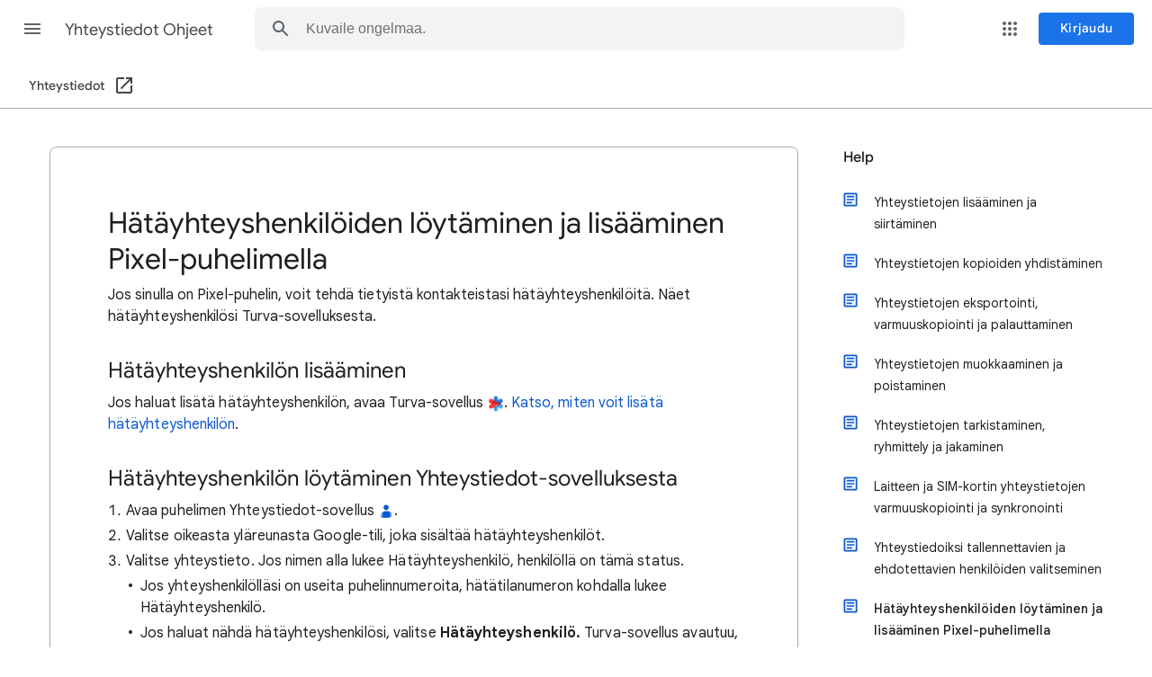

--- FILE ---
content_type: image/svg+xml
request_url: https://storage.googleapis.com/support-kms-prod/aba429b7-92b0-4caa-b129-157ff55e53ac
body_size: 6161
content:
<svg xmlns="http://www.w3.org/2000/svg" xmlns:xlink="http://www.w3.org/1999/xlink" viewBox="0 0 48 48"><defs><style>.cls-1{fill:#1a73e8;}.cls-11,.cls-14,.cls-2{opacity:0.12;}.cls-10,.cls-11,.cls-2{isolation:isolate;}.cls-3{fill:url(#linear-gradient);}.cls-4{fill:#42a6ff;}.cls-5{fill:#fd2a25;}.cls-6{fill:url(#linear-gradient-2);}.cls-7{fill:url(#linear-gradient-3);}.cls-8{fill:none;}.cls-9{fill:url(#linear-gradient-4);}.cls-10{opacity:0.9;fill:url(#linear-gradient-5);}.cls-11{fill:#004dac;}.cls-12{opacity:0.2;}.cls-13{fill:#fff;}.cls-15{fill:#b40000;}</style><linearGradient id="linear-gradient" x1="-2455.12" y1="322.72" x2="-2439.25" y2="332.26" gradientTransform="matrix(-0.53, -0.85, -0.85, 0.53, -974.31, -2219.01)" gradientUnits="userSpaceOnUse"><stop offset="0" stop-color="#1b4796" stop-opacity="0"/><stop offset="0.2" stop-color="#1a4593" stop-opacity="0.05"/><stop offset="0.42" stop-color="#163f89" stop-opacity="0.2"/><stop offset="0.65" stop-color="#0f357a" stop-opacity="0.45"/><stop offset="0.89" stop-color="#052764" stop-opacity="0.8"/><stop offset="1" stop-color="#001f57"/></linearGradient><linearGradient id="linear-gradient-2" x1="11.85" y1="1700.36" x2="25.16" y2="1724.38" gradientTransform="translate(0 -1694)" gradientUnits="userSpaceOnUse"><stop offset="0" stop-color="#fd2a25"/><stop offset="1" stop-color="#b40000"/></linearGradient><linearGradient id="linear-gradient-3" x1="27.9" y1="1714.21" x2="30.41" y2="1708.62" gradientTransform="translate(0 -1694)" gradientUnits="userSpaceOnUse"><stop offset="0" stop-color="#001f57"/><stop offset="0.11" stop-color="#052764" stop-opacity="0.8"/><stop offset="0.35" stop-color="#0f357a" stop-opacity="0.45"/><stop offset="0.58" stop-color="#163f89" stop-opacity="0.2"/><stop offset="0.8" stop-color="#1a4593" stop-opacity="0.05"/><stop offset="1" stop-color="#1b4796" stop-opacity="0"/></linearGradient><linearGradient id="linear-gradient-4" x1="27.69" y1="-8.7" x2="30.84" y2="-15.77" gradientTransform="matrix(1, 0, 0, -1, 0, 19.31)" xlink:href="#linear-gradient-3"/><linearGradient id="linear-gradient-5" x1="15.38" y1="45.28" x2="32.69" y2="6.41" gradientTransform="matrix(1, 0, 0, -1, 0, 50)" gradientUnits="userSpaceOnUse"><stop offset="0" stop-color="#fff" stop-opacity="0.18"/><stop offset="0.03" stop-color="#fff" stop-opacity="0.2"/><stop offset="0.39" stop-color="#fff" stop-opacity="0.08"/><stop offset="0.72" stop-color="#fff" stop-opacity="0.1"/><stop offset="1" stop-color="#fff" stop-opacity="0.1"/></linearGradient></defs><title>heart_b-48px</title><g id="Layer_2" data-name="Layer 2"><g id="Layer_1-2" data-name="Layer 1"><g id="Layer_1-2-2" data-name="Layer 1-2"><path class="cls-1" d="M36.53,24.07l5-2.87a6.08,6.08,0,0,0,2.23-8.29h0a6.2,6.2,0,0,0-8.47-2.28h0l-5.05,2.92V7.64a6.14,6.14,0,0,0-6.13-6.15h0A6.15,6.15,0,0,0,17.9,7.61V13.8Z"/><path class="cls-2" d="M17.8,13.55V7.63a6.14,6.14,0,0,1,6.13-6.14h0l.25,15.92Z"/><polygon class="cls-3" points="29.66 26.47 29.78 27.95 30.99 27.27 29.66 26.47"/><path class="cls-4" d="M41.49,26.8l-5-2.73h0l5.14,2.85Z"/><polygon class="cls-2" points="35.55 23.53 30.64 26.76 30.61 27.49 36.53 24.07 35.55 23.53"/><path class="cls-4" d="M41.67,26.92l-5.14-2.85-5.92,3.42v.19l13,7.64.48-.74A6.08,6.08,0,0,0,41.67,26.92Z"/><path class="cls-2" d="M41.67,26.92l-5.14-2.85-5.92,3.42v.19l13,7.64.48-.74A6.08,6.08,0,0,0,41.67,26.92Z"/><path class="cls-5" d="M4.15,13.3h0a6.21,6.21,0,0,0,2.32,8.37l4.74,2.75-4.6,2.7a6.17,6.17,0,0,0-2.22,8.4h0a6.17,6.17,0,0,0,8.42,2.25l23.72-13.7-24-13.21A6.21,6.21,0,0,0,4.15,13.3Z"/><path class="cls-6" d="M36.53,24.07l-24-13.21A6.21,6.21,0,0,0,4.15,13.3h0a6.21,6.21,0,0,0,2.32,8.37l4.74,2.75Z"/><path class="cls-2" d="M30.32,20.65l13.34-7.88h0a6.24,6.24,0,0,1-2.28,8.5l-4.85,2.8Z"/><polygon class="cls-2" points="24.09 31.24 17.9 34.83 24.09 31.25 24.09 31.24"/><path class="cls-4" d="M24.19,46.88l-.1-15.63L17.9,34.83v5.91A6.14,6.14,0,0,0,24,46.88"/><path class="cls-2" d="M17.9,34.83v5.91A6.14,6.14,0,0,0,24,46.88h0V31.26Z"/><polygon class="cls-7" points="17.9 13.8 17.9 9.05 42.79 20.47 36.53 24.07 24.05 17.18 17.9 13.8"/><polygon class="cls-8" points="30.19 34.58 32.55 35.88 30.19 34.58 30.19 34.58"/><polygon class="cls-4" points="43.91 35.14 43.91 35.14 43.9 35.14 43.91 35.14"/><polygon class="cls-4" points="35.57 37.55 35.57 37.55 32.55 35.88 35.57 37.55"/><path class="cls-4" d="M43.66,35.32l-13-7.64v-.19l-6.57,3.76.05,15.63a6.16,6.16,0,0,0,6.1-6.14V34.58h0l2.36,1.3,3,1.67a6.13,6.13,0,0,0,8.33-2.41h0a5.48,5.48,0,0,0,.23-.56Z"/><polygon class="cls-4" points="30.19 40.74 30.19 40.74 30.19 34.58 30.19 34.58 30.19 40.74"/><polygon class="cls-9" points="17.9 34.83 17.88 40.85 43.06 27.66 36.53 24.07 17.9 34.83"/><path class="cls-10" d="M42.8,27.79l-1.36-1-4.91-2.74,6.26-3.6-.18-.09a6.08,6.08,0,0,0,1.21-7.31l-.16-.3h0a6.21,6.21,0,0,0-8.41-2.15L30.2,13.52V7.64a6.14,6.14,0,0,0-6.13-6.15h-.13A6.14,6.14,0,0,0,17.8,7.63h0v5.92l.1.06v.19l-5.32-2.94A6.21,6.21,0,0,0,4.15,13.3h0a6.21,6.21,0,0,0,2.32,8.37l4.74,2.75-4.6,2.7a6.17,6.17,0,0,0-2.22,8.4h0a6.17,6.17,0,0,0,8.42,2.25l5.09-2.94v6h0a6.13,6.13,0,0,0,6.14,6h0V37.6h0v9.28a6.16,6.16,0,0,0,6.1-6.14h0V34.58l2.36,1.3,3,1.67h0a6.13,6.13,0,0,0,8.33-2.41h0a5.48,5.48,0,0,0,.23-.56l-.48.74h0l.48-.74A6.12,6.12,0,0,0,42.8,27.79Z"/><rect class="cls-8" width="48" height="48"/><path class="cls-11" d="M41.67,26.92l-.18-.12-5-2.73h0V24l-.36.21L41.4,27l.07.05.1.07A6,6,0,0,1,44,34.49l-.48.73.1.07a6,6,0,0,1-7.94,2.09L30,34.26v6.48a6,6,0,0,1-5.91,5.95H24a5.93,5.93,0,0,1-5.92-5.95v-6l-.19.11v5.91A6.12,6.12,0,0,0,24,46.88h.1a6.16,6.16,0,0,0,6.1-6.14h0V34.58l2.36,1.3,3,1.67h0a6.13,6.13,0,0,0,8.33-2.41h0a5.48,5.48,0,0,0,.23-.56l-.48.74h0l.48-.74A6.09,6.09,0,0,0,41.67,26.92Z"/><g class="cls-12"><path class="cls-13" d="M43.72,12.9h0a6.2,6.2,0,0,0-8.47-2.28h0l-5.05,2.92V7.64a6.14,6.14,0,0,0-6.13-6.15h0A6.15,6.15,0,0,0,17.9,7.64h0V13.8l.19.1V7.64A6,6,0,1,1,30,7.64v6.23l5.34-3.08A6,6,0,0,1,43.56,13a5.91,5.91,0,0,1-2.15,8l-5.07,3,.19.11,5-2.87A6.07,6.07,0,0,0,43.75,13Z"/></g><g class="cls-12"><path class="cls-13" d="M4.32,13.39A6,6,0,0,1,12.49,11L36,24.08h.5l-24-13.21A6.21,6.21,0,0,0,4.15,13.3h0a6.21,6.21,0,0,0,2.32,8.37l4.74,2.75h.52L6.57,21.5A6,6,0,0,1,4.32,13.39Z"/></g><g class="cls-14"><path class="cls-15" d="M36,24,12.71,37.54a6,6,0,0,1-3,.8h0a6,6,0,0,1-3-11.13l5-2.87h-.53L6.61,27a6.17,6.17,0,0,0-2.22,8.4h0a6.15,6.15,0,0,0,8.41,2.26h0L36.53,24Z"/></g><rect class="cls-8" width="48" height="48"/></g></g></g></svg>